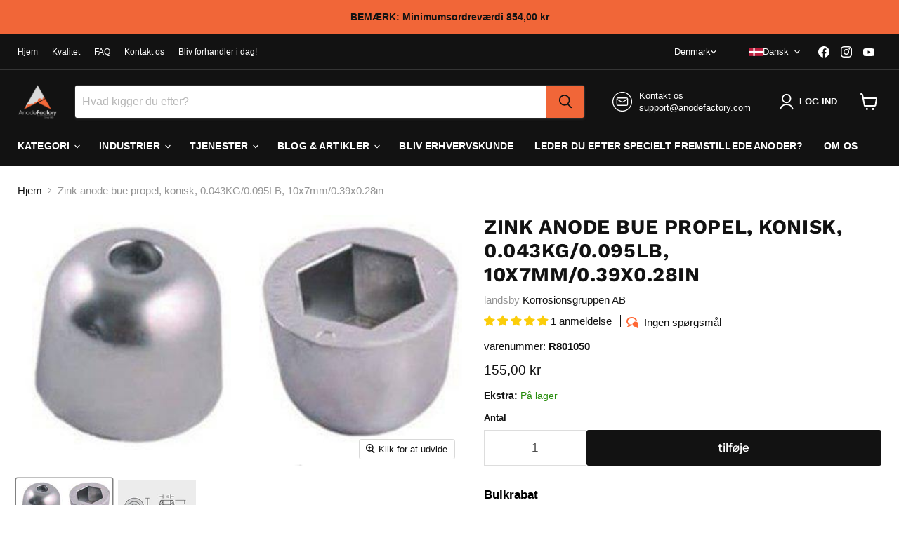

--- FILE ---
content_type: text/html; charset=UTF-8
request_url: https://www.modules4u.biz/shopify/exemptify/js/fix_prices_v1.js.php?shop=korrosionsgruppen-direkt.myshopify.com&country=SE&vat=&off&style=&inc_style=&vat_included_setting=false&no_local_id&tax_included=true&shop_currency=SEK&actual_currency=DKK&num_currencies=105&customer_exempt=&current_country=DK&
body_size: 182
content:
window.is_EU = false;var ev = new CustomEvent("ExemptifyLoaded");window.ExemptifyTriggerUpdate = function(){};window.customer_ip = "3.17.79.24";document.dispatchEvent(ev);

--- FILE ---
content_type: text/html; charset=utf-8
request_url: https://www.anodefactory.dk/collections/all/products/bogpropeller-anod-zink-konisk-0-043kg-10x7mm?view=recently-viewed
body_size: 1919
content:






















  












<li
  class="productgrid--item  imagestyle--medium      productitem--emphasis  product-recently-viewed-card    show-actions--mobile"
  data-product-item
  data-product-quickshop-url="/products/bogpropeller-anod-zink-konisk-0-043kg-10x7mm"
  
    data-recently-viewed-card
  
>
  <div class="productitem" data-product-item-content>
    
    
    
    

    

    
      

      
    

    <div class="productitem__container">
      <div class="product-recently-viewed-card-time" data-product-handle="bogpropeller-anod-zink-konisk-0-043kg-10x7mm">
      <button
        class="product-recently-viewed-card-remove"
        aria-label="close"
        data-remove-recently-viewed
      >
        


                                                                      <svg class="icon-remove "    aria-hidden="true"    focusable="false"    role="presentation"    xmlns="http://www.w3.org/2000/svg" width="10" height="10" viewBox="0 0 10 10" xmlns="http://www.w3.org/2000/svg">      <path fill="currentColor" d="M6.08785659,5 L9.77469752,1.31315906 L8.68684094,0.225302476 L5,3.91214341 L1.31315906,0.225302476 L0.225302476,1.31315906 L3.91214341,5 L0.225302476,8.68684094 L1.31315906,9.77469752 L5,6.08785659 L8.68684094,9.77469752 L9.77469752,8.68684094 L6.08785659,5 Z"></path>    </svg>                                              

      </button>
    </div>

      <div class="productitem__image-container">
        <a
          class="productitem--image-link"
          href="/products/bogpropeller-anod-zink-konisk-0-043kg-10x7mm"
          aria-label="/products/bogpropeller-anod-zink-konisk-0-043kg-10x7mm"
          tabindex="-1"
          data-product-page-link
        >
          <figure
            class="productitem--image"
            data-product-item-image
            
          >
            
              
              

  
    <noscript data-rimg-noscript>
      <img
        
          src="//www.anodefactory.dk/cdn/shop/products/F104796-d6f46bf4ca52ca2e07b93f90bf7b9f8c-sw_500x283.jpg?v=1620848139"
        

        alt="Zinkanod bogpropeller, konisk, 0.043KG, 10x7mm - AnodeFactory"
        data-rimg="noscript"
        srcset="//www.anodefactory.dk/cdn/shop/products/F104796-d6f46bf4ca52ca2e07b93f90bf7b9f8c-sw_500x283.jpg?v=1620848139 1x"
        class="productitem--image-primary"
        
        
      >
    </noscript>
  

  <img
    
      src="//www.anodefactory.dk/cdn/shop/products/F104796-d6f46bf4ca52ca2e07b93f90bf7b9f8c-sw_500x283.jpg?v=1620848139"
    
    alt="Zinkanod bogpropeller, konisk, 0.043KG, 10x7mm - AnodeFactory"

    
      data-rimg="lazy"
      data-rimg-scale="1"
      data-rimg-template="//www.anodefactory.dk/cdn/shop/products/F104796-d6f46bf4ca52ca2e07b93f90bf7b9f8c-sw_{size}.jpg?v=1620848139"
      data-rimg-max="500x283"
      data-rimg-crop="false"
      
      srcset="data:image/svg+xml;utf8,<svg%20xmlns='http://www.w3.org/2000/svg'%20width='500'%20height='283'></svg>"
    

    class="productitem--image-primary"
    
    
  >



  <div data-rimg-canvas></div>


            

            



























          </figure>
        </a>
      </div><div class="productitem--info">
        
          
        

        
          






























<div data-spark="b2c-only" class="price productitem__price ">
  
    <div
      class="price__compare-at visible"
      data-price-compare-container
    >

      
        <span class="money price__original" data-price-original></span>
      
    </div>


    
      
      <div class="price__compare-at--hidden" data-compare-price-range-hidden>
        
          <span class="visually-hidden">Original pris</span>
          <span class="money price__compare-at--min" data-price-compare-min>
            135,00 kr
          </span>
          -
          <span class="visually-hidden">Original pris</span>
          <span class="money price__compare-at--max" data-price-compare-max>
            135,00 kr
          </span>
        
      </div>
      <div class="price__compare-at--hidden" data-compare-price-hidden>
        <span class="visually-hidden">Original pris</span>
        <span class="money price__compare-at--single" data-price-compare>
          135,00 kr
        </span>
      </div>
    
  

  <div class="price__current price__current--emphasize "  data-price-container>

    

    
      
      
      <span class="money" data-price>
        155,00 kr
      </span>
    
    
  </div>

  
    
    <div class="price__current--hidden" data-current-price-range-hidden>
      
        <span class="money price__current--min" data-price-min>155,00 kr</span>
        -
        <span class="money price__current--max" data-price-max>155,00 kr</span>
      
    </div>
    <div class="price__current--hidden" data-current-price-hidden>
      <span class="visually-hidden">Nuværende pris</span>
      <span class="money" data-price>
        155,00 kr
      </span>
    </div>
  

  
    
    
    
    

    <div
      class="
        productitem__unit-price
        hidden
      "
      data-unit-price
    >
      {{ total quantity }} | {{ unit price }} / <span class="productitem__unit-price--measure" data-unit-price-measure></span>
    </div>
  

  
</div>


        

        <h2 class="productitem--title">
          <a href="/products/bogpropeller-anod-zink-konisk-0-043kg-10x7mm" data-product-page-link>
            Zink anode bue propel, konisk, 0.043KG/0.095LB, 10x7mm/0.39x0.28in
          </a>
        </h2>

        <spark-product-card parent-id="6334418878645"></spark-product-card>

        
          
        

        

        
          
            <div class="productitem__stock-level">
              







<div class="product-stock-level-wrapper" >
  
    <span class="
  product-stock-level
  product-stock-level--continue-selling
  
">
      

      <span class="product-stock-level__text">
        
        <div class="product-stock-level__badge-text">
          
  
    På lager
  

        </div>
      </span>
    </span>
  
</div>

            </div>
          

          
            
              <div class="product__rating rating">
                




<div
  class="rating__star-wrapper"
  style="--rating-value: 5.0;"
  role="img"
  aria-label="5.0 af 5.0 Stjerner"
>
  
    <svg
      class="rating__star rating__star-1"
      aria-hidden="true"
      focusable="false"
      role="presentation"
      xmlns="http://www.w3.org/2000/svg"
      width="20"
      height="20"
      viewBox="3 3 17 17"
    >
      <use clip-path="url(#icon-star-clip)" xlink:href="#icon-star" />
    </svg>
  
    <svg
      class="rating__star rating__star-2"
      aria-hidden="true"
      focusable="false"
      role="presentation"
      xmlns="http://www.w3.org/2000/svg"
      width="20"
      height="20"
      viewBox="3 3 17 17"
    >
      <use clip-path="url(#icon-star-clip)" xlink:href="#icon-star" />
    </svg>
  
    <svg
      class="rating__star rating__star-3"
      aria-hidden="true"
      focusable="false"
      role="presentation"
      xmlns="http://www.w3.org/2000/svg"
      width="20"
      height="20"
      viewBox="3 3 17 17"
    >
      <use clip-path="url(#icon-star-clip)" xlink:href="#icon-star" />
    </svg>
  
    <svg
      class="rating__star rating__star-4"
      aria-hidden="true"
      focusable="false"
      role="presentation"
      xmlns="http://www.w3.org/2000/svg"
      width="20"
      height="20"
      viewBox="3 3 17 17"
    >
      <use clip-path="url(#icon-star-clip)" xlink:href="#icon-star" />
    </svg>
  
    <svg
      class="rating__star rating__star-5"
      aria-hidden="true"
      focusable="false"
      role="presentation"
      xmlns="http://www.w3.org/2000/svg"
      width="20"
      height="20"
      viewBox="3 3 17 17"
    >
      <use clip-path="url(#icon-star-clip)" xlink:href="#icon-star" />
    </svg>
  
</div>


                <p class="rating__text">
                  <span aria-hidden="true">
                    5.0 / 5.0
                  </span>
                </p>

                <p class="rating__count">
                  <span aria-hidden="true">
                    1
                    
                      Mening
                    
                  </span>
                </p>
              </div>
            
          
        

        
          <div class="productitem--description">
            <p>Bow thruster anode konisk, 0.043KG/0.095LB, 10x7mm/0,39x0,28in
R801050
Zinkanoder anvendes hovedsagelig i havvand og brakvand. Zinkanoder kan anven...</p>

            
              <a
                href="/products/bogpropeller-anod-zink-konisk-0-043kg-10x7mm"
                class="productitem--link"
                data-product-page-link
              >
                Se alle detaljer
              </a>
            
          </div>
        
      </div>

      
    </div>
  </div>

  
    <script type="application/json" data-quick-buy-settings>
      {
        "cart_redirection": false,
        "money_format": "{{amount_with_comma_separator}} kr"
      }
    </script>
  
</li>


--- FILE ---
content_type: text/javascript; charset=utf-8
request_url: https://www.anodefactory.dk/products/bogpropeller-anod-zink-konisk-0-043kg-10x7mm.js
body_size: 1623
content:
{"id":6334418878645,"title":"Zink anode bue propel, konisk, 0.043KG\/0.095LB, 10x7mm\/0.39x0.28in","handle":"bogpropeller-anod-zink-konisk-0-043kg-10x7mm","description":"\u003cp\u003e\u003cstrong\u003eBow thruster anode konisk, 0.043KG\/0.095LB, 10x7mm\/0,39x0,28in\u003c\/strong\u003e\u003c\/p\u003e\n\u003cp\u003e\u003cstrong\u003eR801050\u003c\/strong\u003e\u003c\/p\u003e\n\u003cp\u003eZinkanoder anvendes hovedsagelig i havvand og brakvand. Zinkanoder kan anvendes i brakvand, hvis resistiviteten ikke er for høj (ca. 1,5 Ωm). Zink er kemisk mere stabilt end aluminium og foretrækkes derfor af mange i let brakvandsmiljøer.\u003cbr\u003e\u003c\/p\u003e\n\u003cp data-mce-fragment=\"1\"\u003e\u003cspan data-mce-fragment=\"1\"\u003eUdtrykket \"zink\" er blevet synonymt med offeranoder, da zink var det oprindelige materiale, der blev brugt til dette formål. Andre metaller som f.eks. aluminium og magnesium fungerer dog også som offeranoder.\u003c\/span\u003e\u003c\/p\u003e\n\u003cp data-mce-fragment=\"1\"\u003e\u003cspan data-mce-fragment=\"1\"\u003eMed over 30 års erfaring kan du som kunde altid føle dig tryg ved vores produkter. Vi fremstiller alt i overensstemmelse med internationale standarder og branchens retningslinjer. Hvert parti anoder gennemgår strenge test og kvalitetssikring, og det har de gjort i over 30 år...\u003c\/span\u003e\u003c\/p\u003e\n\u003cp data-mce-fragment=\"1\"\u003eEr du ikke sikker på, hvilken type materiale du skal bruge?\u003ca title=\"Kontakt os\" href=\"https:\/\/anodefactory.se\/pages\/kontakt\" data-mce-fragment=\"1\" data-mce-href=\"https:\/\/anodefactory.se\/pages\/kontakt\"\u003eSpørg os, vi kan!\u003c\/a\u003e\u003c\/p\u003e\n\u003cp data-mce-fragment=\"1\"\u003e\u003cstrong data-mce-fragment=\"1\"\u003eTekniske data\u003c\/strong\u003e\u003c\/p\u003e\n\u003cul data-mce-fragment=\"1\"\u003e\n\u003cli data-mce-fragment=\"1\"\u003eKapacitet: 780 Ah\/kg\u003c\/li\u003e\n\u003cli data-mce-fragment=\"1\"\u003eForbrug: 11,2 kg\/A år\u003c\/li\u003e\n\u003cli data-mce-fragment=\"1\"\u003eSpecifik vægt: 7,13 kg\/dm³\u003c\/li\u003e\n\u003cli data-mce-fragment=\"1\"\u003ePotentiale: -1 030 mV rel Ag\/AgCl i havvand\u003c\/li\u003e\n\u003c\/ul\u003e\n\u003cp data-mce-fragment=\"1\"\u003e \u003c\/p\u003e\n\u003cp data-mce-fragment=\"1\"\u003eTypisk kemisk sammensætning,\u003cspan data-mce-fragment=\"1\"\u003e \u003c\/span\u003e\u003cspan data-mce-fragment=\"1\"\u003eMIL-DTL-18001L - Zn\u003c\/span\u003e\u003c\/p\u003e\n\u003cp data-mce-fragment=\"1\"\u003e \u003c\/p\u003e\n\u003ctable width=\"100%\" data-mce-fragment=\"1\"\u003e\n\u003ctbody data-mce-fragment=\"1\"\u003e\n\u003ctr data-mce-fragment=\"1\"\u003e\n\u003ctd style=\"width: 40.1798%;\" data-mce-fragment=\"1\" data-mce-style=\"width: 40.1798%;\"\u003e \u003cstrong data-mce-fragment=\"1\"\u003eMateriale\u003c\/strong\u003e\n\u003c\/td\u003e\n\u003ctd style=\"width: 55.8202%;\" data-mce-fragment=\"1\" data-mce-style=\"width: 55.8202%;\"\u003e\u003cstrong data-mce-fragment=\"1\"\u003e\u003cspan data-mce-fragment=\"1\"\u003e \u003c\/span\u003evægtprocent\u003c\/strong\u003e\u003c\/td\u003e\n\u003c\/tr\u003e\n\u003ctr data-mce-fragment=\"1\"\u003e\n\u003ctd style=\"width: 40.1798%;\" data-mce-fragment=\"1\" data-mce-style=\"width: 40.1798%;\"\u003eAluminium (Al)\u003c\/td\u003e\n\u003ctd style=\"width: 55.8202%;\" data-mce-fragment=\"1\" data-mce-style=\"width: 55.8202%;\"\u003emin 0,10, max 0,5\u003cstrong data-mce-fragment=\"1\"\u003e\u003cspan data-mce-fragment=\"1\"\u003e\u003c\/span\u003e\u003c\/strong\u003e\n\u003c\/td\u003e\n\u003c\/tr\u003e\n\u003ctr data-mce-fragment=\"1\"\u003e\n\u003ctd style=\"width: 40.1798%;\" data-mce-fragment=\"1\" data-mce-style=\"width: 40.1798%;\"\u003eCadmium (Cd)\u003c\/td\u003e\n\u003ctd style=\"width: 55.8202%;\" data-mce-fragment=\"1\" data-mce-style=\"width: 55.8202%;\"\u003emin 0,025, max 0,07\u003cstrong data-mce-fragment=\"1\"\u003e\u003cspan data-mce-fragment=\"1\"\u003e\u003c\/span\u003e\u003c\/strong\u003e\n\u003c\/td\u003e\n\u003c\/tr\u003e\n\u003ctr data-mce-fragment=\"1\"\u003e\n\u003ctd style=\"width: 40.1798%;\" data-mce-fragment=\"1\" data-mce-style=\"width: 40.1798%;\"\u003eStål (Fe)\u003c\/td\u003e\n\u003ctd style=\"width: 55.8202%;\" data-mce-fragment=\"1\" data-mce-style=\"width: 55.8202%;\"\u003emax 0,005\u003cstrong data-mce-fragment=\"1\"\u003e\u003cspan data-mce-fragment=\"1\"\u003e\u003c\/span\u003e\u003c\/strong\u003e\n\u003c\/td\u003e\n\u003c\/tr\u003e\n\u003ctr data-mce-fragment=\"1\"\u003e\n\u003ctd style=\"width: 40.1798%;\" data-mce-fragment=\"1\" data-mce-style=\"width: 40.1798%;\"\u003eKobber (Cu)\u003c\/td\u003e\n\u003ctd style=\"width: 55.8202%;\" data-mce-fragment=\"1\" data-mce-style=\"width: 55.8202%;\"\u003emax 0,005\u003cstrong data-mce-fragment=\"1\"\u003e\u003cspan data-mce-fragment=\"1\"\u003e\u003c\/span\u003e\u003c\/strong\u003e\n\u003c\/td\u003e\n\u003c\/tr\u003e\n\u003ctr data-mce-fragment=\"1\"\u003e\n\u003ctd style=\"width: 40.1798%;\" data-mce-fragment=\"1\" data-mce-style=\"width: 40.1798%;\"\u003eBly (Pb)\u003c\/td\u003e\n\u003ctd style=\"width: 55.8202%;\" data-mce-fragment=\"1\" data-mce-style=\"width: 55.8202%;\"\u003emax 0,006\u003cstrong data-mce-fragment=\"1\"\u003e\u003cspan data-mce-fragment=\"1\"\u003e\u003c\/span\u003e\u003c\/strong\u003e\n\u003c\/td\u003e\n\u003c\/tr\u003e\n\u003ctr data-mce-fragment=\"1\"\u003e\n\u003ctd style=\"width: 40.1798%;\" data-mce-fragment=\"1\" data-mce-style=\"width: 40.1798%;\"\u003eAndre (hver)\u003c\/td\u003e\n\u003ctd style=\"width: 55.8202%;\" data-mce-fragment=\"1\" data-mce-style=\"width: 55.8202%;\"\u003emax 0,10\u003cstrong data-mce-fragment=\"1\"\u003e\u003cspan data-mce-fragment=\"1\"\u003e\u003c\/span\u003e\u003c\/strong\u003e\n\u003c\/td\u003e\n\u003c\/tr\u003e\n\u003ctr data-mce-fragment=\"1\"\u003e\n\u003ctd style=\"width: 40.1798%;\" data-mce-fragment=\"1\" data-mce-style=\"width: 40.1798%;\"\u003eZink (Zn)\u003c\/td\u003e\n\u003ctd style=\"width: 55.8202%;\" data-mce-fragment=\"1\" data-mce-style=\"width: 55.8202%;\"\u003eTilbageværende\u003c\/td\u003e\n\u003c\/tr\u003e\n\u003c\/tbody\u003e\n\u003c\/table\u003e","published_at":"2021-02-18T09:29:09+01:00","created_at":"2021-02-18T09:29:09+01:00","vendor":"Korrosionsgruppen AB","type":"","tags":["Alla","Anode type_Bolted","Application_Bow Thruster","Bogpropeller","Bolt hole_10x7mm\/0.39x0.28in","Bräckt vatten","Båt anoder","Diameter_26mm\/1.02in","Height_20mm\/0.79in","Material_Zinc","Saltvatten","Type of water_Brackish","Weight_0.043KG\/0.095LB","Zink"],"price":15500,"price_min":15500,"price_max":15500,"available":true,"price_varies":false,"compare_at_price":13500,"compare_at_price_min":13500,"compare_at_price_max":13500,"compare_at_price_varies":false,"variants":[{"id":38547029885109,"title":"Default Title","option1":"Default Title","option2":null,"option3":null,"sku":"R801050","requires_shipping":true,"taxable":true,"featured_image":null,"available":true,"name":"Zink anode bue propel, konisk, 0.043KG\/0.095LB, 10x7mm\/0.39x0.28in","public_title":null,"options":["Default Title"],"price":15500,"weight":43,"compare_at_price":13500,"inventory_management":"shopify","barcode":"7350121513006","requires_selling_plan":false,"selling_plan_allocations":[]}],"images":["\/\/cdn.shopify.com\/s\/files\/1\/0515\/0955\/9477\/products\/F104796-d6f46bf4ca52ca2e07b93f90bf7b9f8c-sw.jpg?v=1620848139","\/\/cdn.shopify.com\/s\/files\/1\/0515\/0955\/9477\/products\/801050ritning-sw.jpg?v=1620848141"],"featured_image":"\/\/cdn.shopify.com\/s\/files\/1\/0515\/0955\/9477\/products\/F104796-d6f46bf4ca52ca2e07b93f90bf7b9f8c-sw.jpg?v=1620848139","options":[{"name":"Title","position":1,"values":["Default Title"]}],"url":"\/products\/bogpropeller-anod-zink-konisk-0-043kg-10x7mm","media":[{"alt":"Zinkanod bogpropeller, konisk, 0.043KG, 10x7mm - AnodeFactory","id":22125211025589,"position":1,"preview_image":{"aspect_ratio":1.767,"height":283,"width":500,"src":"https:\/\/cdn.shopify.com\/s\/files\/1\/0515\/0955\/9477\/products\/F104796-d6f46bf4ca52ca2e07b93f90bf7b9f8c-sw.jpg?v=1620848139"},"aspect_ratio":1.767,"height":283,"media_type":"image","src":"https:\/\/cdn.shopify.com\/s\/files\/1\/0515\/0955\/9477\/products\/F104796-d6f46bf4ca52ca2e07b93f90bf7b9f8c-sw.jpg?v=1620848139","width":500},{"alt":"Zinkanod bogpropeller, konisk, 0.043KG, 10x7mm - AnodeFactory","id":22125233701045,"position":2,"preview_image":{"aspect_ratio":1.48,"height":196,"width":290,"src":"https:\/\/cdn.shopify.com\/s\/files\/1\/0515\/0955\/9477\/products\/801050ritning-sw.jpg?v=1620848141"},"aspect_ratio":1.48,"height":196,"media_type":"image","src":"https:\/\/cdn.shopify.com\/s\/files\/1\/0515\/0955\/9477\/products\/801050ritning-sw.jpg?v=1620848141","width":290}],"requires_selling_plan":false,"selling_plan_groups":[]}